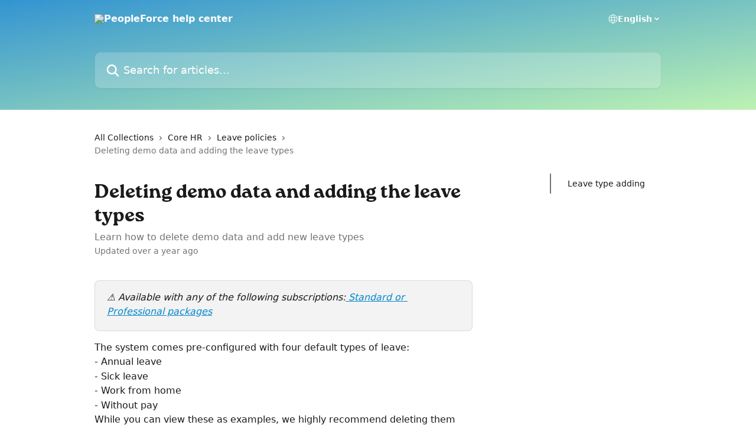

--- FILE ---
content_type: text/html; charset=utf-8
request_url: https://help.peopleforce.io/en/articles/6872966-deleting-demo-data-and-adding-the-leave-types
body_size: 15304
content:
<!DOCTYPE html><html lang="en"><head><meta charSet="utf-8" data-next-head=""/><link href="https://help.peopleforce.io/assets/font/518498" rel="preload" as="font" crossorigin="anonymous" class="jsx-2306493129" data-next-head=""/><title data-next-head="">Deleting demo data and adding the leave types | PeopleForce help center</title><meta property="og:title" content="Deleting demo data and adding the leave types | PeopleForce help center" data-next-head=""/><meta name="twitter:title" content="Deleting demo data and adding the leave types | PeopleForce help center" data-next-head=""/><meta property="og:description" content="Learn how to delete demo data and add new leave types" data-next-head=""/><meta name="twitter:description" content="Learn how to delete demo data and add new leave types" data-next-head=""/><meta name="description" content="Learn how to delete demo data and add new leave types" data-next-head=""/><meta property="og:type" content="article" data-next-head=""/><meta name="robots" content="all" data-next-head=""/><meta name="viewport" content="width=device-width, initial-scale=1" data-next-head=""/><link href="https://intercom.help/peopleforce/assets/favicon" rel="icon" data-next-head=""/><link rel="canonical" href="https://help.peopleforce.io/en/articles/6872966-deleting-demo-data-and-adding-the-leave-types" data-next-head=""/><link rel="alternate" href="https://help.peopleforce.io/en/articles/6872966-deleting-demo-data-and-adding-the-leave-types" hrefLang="en" data-next-head=""/><link rel="alternate" href="https://help.peopleforce.io/pl/articles/6872966-jak-usunac-dane-demonstracyjne-i-dodac-nowe-typy-urlopow" hrefLang="pl" data-next-head=""/><link rel="alternate" href="https://help.peopleforce.io/ru/articles/6872966-удаление-тестовых-данных-и-добавление-новых-видов-отпусков" hrefLang="ru" data-next-head=""/><link rel="alternate" href="https://help.peopleforce.io/es/articles/6872966-como-se-borran-los-datos-de-las-pruebas-y-se-anaden-nuevos-tipos-de-baja" hrefLang="es" data-next-head=""/><link rel="alternate" href="https://help.peopleforce.io/uk/articles/6872966-видалення-тестових-даних-та-додавання-видів-відпусток" hrefLang="uk" data-next-head=""/><link rel="alternate" href="https://help.peopleforce.io/en/articles/6872966-deleting-demo-data-and-adding-the-leave-types" hrefLang="x-default" data-next-head=""/><link nonce="u1rRYs/Y2kmMmRtCZtqEKID+JHrZZkHA9sqEuxLV9Vc=" rel="preload" href="https://static.intercomassets.com/_next/static/css/3141721a1e975790.css" as="style"/><link nonce="u1rRYs/Y2kmMmRtCZtqEKID+JHrZZkHA9sqEuxLV9Vc=" rel="stylesheet" href="https://static.intercomassets.com/_next/static/css/3141721a1e975790.css" data-n-g=""/><noscript data-n-css="u1rRYs/Y2kmMmRtCZtqEKID+JHrZZkHA9sqEuxLV9Vc="></noscript><script defer="" nonce="u1rRYs/Y2kmMmRtCZtqEKID+JHrZZkHA9sqEuxLV9Vc=" nomodule="" src="https://static.intercomassets.com/_next/static/chunks/polyfills-42372ed130431b0a.js"></script><script defer="" src="https://static.intercomassets.com/_next/static/chunks/7506.a4d4b38169fb1abb.js" nonce="u1rRYs/Y2kmMmRtCZtqEKID+JHrZZkHA9sqEuxLV9Vc="></script><script src="https://static.intercomassets.com/_next/static/chunks/webpack-667cd6b3774ffaeb.js" nonce="u1rRYs/Y2kmMmRtCZtqEKID+JHrZZkHA9sqEuxLV9Vc=" defer=""></script><script src="https://static.intercomassets.com/_next/static/chunks/framework-1f1b8d38c1d86c61.js" nonce="u1rRYs/Y2kmMmRtCZtqEKID+JHrZZkHA9sqEuxLV9Vc=" defer=""></script><script src="https://static.intercomassets.com/_next/static/chunks/main-2c5e5f2c49cfa8a6.js" nonce="u1rRYs/Y2kmMmRtCZtqEKID+JHrZZkHA9sqEuxLV9Vc=" defer=""></script><script src="https://static.intercomassets.com/_next/static/chunks/pages/_app-e1ef7ba820863143.js" nonce="u1rRYs/Y2kmMmRtCZtqEKID+JHrZZkHA9sqEuxLV9Vc=" defer=""></script><script src="https://static.intercomassets.com/_next/static/chunks/d0502abb-aa607f45f5026044.js" nonce="u1rRYs/Y2kmMmRtCZtqEKID+JHrZZkHA9sqEuxLV9Vc=" defer=""></script><script src="https://static.intercomassets.com/_next/static/chunks/6190-ef428f6633b5a03f.js" nonce="u1rRYs/Y2kmMmRtCZtqEKID+JHrZZkHA9sqEuxLV9Vc=" defer=""></script><script src="https://static.intercomassets.com/_next/static/chunks/5729-6d79ddfe1353a77c.js" nonce="u1rRYs/Y2kmMmRtCZtqEKID+JHrZZkHA9sqEuxLV9Vc=" defer=""></script><script src="https://static.intercomassets.com/_next/static/chunks/2384-242e4a028ba58b01.js" nonce="u1rRYs/Y2kmMmRtCZtqEKID+JHrZZkHA9sqEuxLV9Vc=" defer=""></script><script src="https://static.intercomassets.com/_next/static/chunks/4835-9db7cd232aae5617.js" nonce="u1rRYs/Y2kmMmRtCZtqEKID+JHrZZkHA9sqEuxLV9Vc=" defer=""></script><script src="https://static.intercomassets.com/_next/static/chunks/2735-6fafbb9ff4abfca1.js" nonce="u1rRYs/Y2kmMmRtCZtqEKID+JHrZZkHA9sqEuxLV9Vc=" defer=""></script><script src="https://static.intercomassets.com/_next/static/chunks/pages/%5BhelpCenterIdentifier%5D/%5Blocale%5D/articles/%5BarticleSlug%5D-0426bb822f2fd459.js" nonce="u1rRYs/Y2kmMmRtCZtqEKID+JHrZZkHA9sqEuxLV9Vc=" defer=""></script><script src="https://static.intercomassets.com/_next/static/7e1K3eo3oeKlAsbhZbrHM/_buildManifest.js" nonce="u1rRYs/Y2kmMmRtCZtqEKID+JHrZZkHA9sqEuxLV9Vc=" defer=""></script><script src="https://static.intercomassets.com/_next/static/7e1K3eo3oeKlAsbhZbrHM/_ssgManifest.js" nonce="u1rRYs/Y2kmMmRtCZtqEKID+JHrZZkHA9sqEuxLV9Vc=" defer=""></script><meta name="sentry-trace" content="1c49c129d92f60db895436987b099856-20603afba88379b7-0"/><meta name="baggage" content="sentry-environment=production,sentry-release=389cbaa7c7b88427c31f6ff365d99b3236e2d519,sentry-public_key=187f842308a64dea9f1f64d4b1b9c298,sentry-trace_id=1c49c129d92f60db895436987b099856,sentry-org_id=2129,sentry-sampled=false,sentry-sample_rand=0.6871419389306032,sentry-sample_rate=0"/><style id="__jsx-3240840839">:root{--body-bg: rgb(255, 255, 255);
--body-image: none;
--body-bg-rgb: 255, 255, 255;
--body-border: rgb(230, 230, 230);
--body-primary-color: #1a1a1a;
--body-secondary-color: #737373;
--body-reaction-bg: rgb(242, 242, 242);
--body-reaction-text-color: rgb(64, 64, 64);
--body-toc-active-border: #737373;
--body-toc-inactive-border: #f2f2f2;
--body-toc-inactive-color: #737373;
--body-toc-active-font-weight: 400;
--body-table-border: rgb(204, 204, 204);
--body-color: hsl(0, 0%, 0%);
--footer-bg: rgb(255, 255, 255);
--footer-image: none;
--footer-border: rgb(230, 230, 230);
--footer-color: hsl(205, 81%, 41%);
--header-bg: none;
--header-image: linear-gradient(to bottom right, #3394d1,#BDF2B3);
--header-color: hsl(0, 0%, 100%);
--collection-card-bg: none;
--collection-card-image: linear-gradient(to bottom right, #bdf2b3,#b3e7ff);
--collection-card-color: hsl(209, 31%, 40%);
--card-bg: transparent;
--card-border-color: transparent;
--card-border-inner-radius: 10px;
--card-border-radius: 10px;
--card-shadow: 0 0 #0000;
--search-bar-border-radius: 10px;
--search-bar-width: 100%;
--ticket-blue-bg-color: #dce1f9;
--ticket-blue-text-color: #334bfa;
--ticket-green-bg-color: #d7efdc;
--ticket-green-text-color: #0f7134;
--ticket-orange-bg-color: #ffebdb;
--ticket-orange-text-color: #b24d00;
--ticket-red-bg-color: #ffdbdb;
--ticket-red-text-color: #df2020;
--header-height: 405px;
--header-subheader-background-color: #000000;
--header-subheader-font-color: #FFFFFF;
--content-block-bg: rgb(255, 255, 255);
--content-block-image: none;
--content-block-color: hsl(0, 0%, 10%);
--content-block-button-bg: rgb(51, 75, 250);
--content-block-button-image: none;
--content-block-button-color: hsl(0, 0%, 100%);
--content-block-button-radius: 6px;
--primary-color: hsl(201, 97%, 41%);
--primary-color-alpha-10: hsla(201, 97%, 41%, 0.1);
--primary-color-alpha-60: hsla(201, 97%, 41%, 0.6);
--text-on-primary-color: #1a1a1a}</style><style id="__jsx-2306493129">@font-face{font-family:Roca One Black;font-display:fallback;font-weight: 900;
          
          font-style: normal;
          src: url('https://help.peopleforce.io/assets/font/518498')}</style><style id="__jsx-2148678471">:root{--font-family-primary: Roca One Black}</style><style id="__jsx-2466147061">:root{--font-family-secondary: system-ui, "Segoe UI", "Roboto", "Helvetica", "Arial", sans-serif, "Apple Color Emoji", "Segoe UI Emoji", "Segoe UI Symbol"}</style><style id="__jsx-cf6f0ea00fa5c760">.fade-background.jsx-cf6f0ea00fa5c760{background:radial-gradient(333.38%100%at 50%0%,rgba(var(--body-bg-rgb),0)0%,rgba(var(--body-bg-rgb),.00925356)11.67%,rgba(var(--body-bg-rgb),.0337355)21.17%,rgba(var(--body-bg-rgb),.0718242)28.85%,rgba(var(--body-bg-rgb),.121898)35.03%,rgba(var(--body-bg-rgb),.182336)40.05%,rgba(var(--body-bg-rgb),.251516)44.25%,rgba(var(--body-bg-rgb),.327818)47.96%,rgba(var(--body-bg-rgb),.409618)51.51%,rgba(var(--body-bg-rgb),.495297)55.23%,rgba(var(--body-bg-rgb),.583232)59.47%,rgba(var(--body-bg-rgb),.671801)64.55%,rgba(var(--body-bg-rgb),.759385)70.81%,rgba(var(--body-bg-rgb),.84436)78.58%,rgba(var(--body-bg-rgb),.9551)88.2%,rgba(var(--body-bg-rgb),1)100%),var(--header-image),var(--header-bg);background-size:cover;background-position-x:center}</style><style id="__jsx-27f84a20f81f6ce9">.table-of-contents::-webkit-scrollbar{width:8px}.table-of-contents::-webkit-scrollbar-thumb{background-color:#f2f2f2;border-radius:8px}</style><style id="__jsx-a49d9ef8a9865a27">.table_of_contents.jsx-a49d9ef8a9865a27{max-width:260px;min-width:260px}</style><style id="__jsx-62724fba150252e0">.related_articles section a{color:initial}</style><style id="__jsx-4bed0c08ce36899e">.article_body a:not(.intercom-h2b-button){color:var(--primary-color)}article a.intercom-h2b-button{background-color:var(--primary-color);border:0}.zendesk-article table{overflow-x:scroll!important;display:block!important;height:auto!important}.intercom-interblocks-unordered-nested-list ul,.intercom-interblocks-ordered-nested-list ol{margin-top:16px;margin-bottom:16px}.intercom-interblocks-unordered-nested-list ul .intercom-interblocks-unordered-nested-list ul,.intercom-interblocks-unordered-nested-list ul .intercom-interblocks-ordered-nested-list ol,.intercom-interblocks-ordered-nested-list ol .intercom-interblocks-ordered-nested-list ol,.intercom-interblocks-ordered-nested-list ol .intercom-interblocks-unordered-nested-list ul{margin-top:0;margin-bottom:0}.intercom-interblocks-image a:focus{outline-offset:3px}</style></head><body><div id="__next"><div dir="ltr" class="h-full w-full"><a href="#main-content" class="sr-only font-bold text-header-color focus:not-sr-only focus:absolute focus:left-4 focus:top-4 focus:z-50" aria-roledescription="Link, Press control-option-right-arrow to exit">Skip to main content</a><main class="header__lite"><header id="header" data-testid="header" class="jsx-cf6f0ea00fa5c760 flex flex-col text-header-color"><div class="jsx-cf6f0ea00fa5c760 relative flex grow flex-col mb-9 bg-header-bg bg-header-image bg-cover bg-center pb-9"><div id="sr-announcement" aria-live="polite" class="jsx-cf6f0ea00fa5c760 sr-only"></div><div class="jsx-cf6f0ea00fa5c760 flex h-full flex-col items-center marker:shrink-0"><section class="relative flex w-full flex-col mb-6 pb-6"><div class="header__meta_wrapper flex justify-center px-5 pt-6 leading-none sm:px-10"><div class="flex items-center w-240" data-testid="subheader-container"><div class="mo__body header__site_name"><div class="header__logo"><a href="/en/"><img src="https://downloads.intercomcdn.com/i/o/518011/1b240b51d3891942d6c94630/a262dd50b8db7cb84d7f763c7ef164f4.png" height="132" alt="PeopleForce help center"/></a></div></div><div><div class="flex items-center font-semibold"><div class="flex items-center md:hidden" data-testid="small-screen-children"><button class="flex items-center border-none bg-transparent px-1.5" data-testid="hamburger-menu-button" aria-label="Open menu"><svg width="24" height="24" viewBox="0 0 16 16" xmlns="http://www.w3.org/2000/svg" class="fill-current"><path d="M1.86861 2C1.38889 2 1 2.3806 1 2.85008C1 3.31957 1.38889 3.70017 1.86861 3.70017H14.1314C14.6111 3.70017 15 3.31957 15 2.85008C15 2.3806 14.6111 2 14.1314 2H1.86861Z"></path><path d="M1 8C1 7.53051 1.38889 7.14992 1.86861 7.14992H14.1314C14.6111 7.14992 15 7.53051 15 8C15 8.46949 14.6111 8.85008 14.1314 8.85008H1.86861C1.38889 8.85008 1 8.46949 1 8Z"></path><path d="M1 13.1499C1 12.6804 1.38889 12.2998 1.86861 12.2998H14.1314C14.6111 12.2998 15 12.6804 15 13.1499C15 13.6194 14.6111 14 14.1314 14H1.86861C1.38889 14 1 13.6194 1 13.1499Z"></path></svg></button><div class="fixed right-0 top-0 z-50 h-full w-full hidden" data-testid="hamburger-menu"><div class="flex h-full w-full justify-end bg-black bg-opacity-30"><div class="flex h-fit w-full flex-col bg-white opacity-100 sm:h-full sm:w-1/2"><button class="text-body-font flex items-center self-end border-none bg-transparent pr-6 pt-6" data-testid="hamburger-menu-close-button" aria-label="Close menu"><svg width="24" height="24" viewBox="0 0 16 16" xmlns="http://www.w3.org/2000/svg"><path d="M3.5097 3.5097C3.84165 3.17776 4.37984 3.17776 4.71178 3.5097L7.99983 6.79775L11.2879 3.5097C11.6198 3.17776 12.158 3.17776 12.49 3.5097C12.8219 3.84165 12.8219 4.37984 12.49 4.71178L9.20191 7.99983L12.49 11.2879C12.8219 11.6198 12.8219 12.158 12.49 12.49C12.158 12.8219 11.6198 12.8219 11.2879 12.49L7.99983 9.20191L4.71178 12.49C4.37984 12.8219 3.84165 12.8219 3.5097 12.49C3.17776 12.158 3.17776 11.6198 3.5097 11.2879L6.79775 7.99983L3.5097 4.71178C3.17776 4.37984 3.17776 3.84165 3.5097 3.5097Z"></path></svg></button><nav class="flex flex-col pl-4 text-black"><div class="relative cursor-pointer has-[:focus]:outline"><select class="peer absolute z-10 block h-6 w-full cursor-pointer opacity-0 md:text-base" aria-label="Change language" id="language-selector"><option value="/en/articles/6872966-deleting-demo-data-and-adding-the-leave-types" class="text-black" selected="">English</option><option value="/pl/articles/6872966-jak-usunac-dane-demonstracyjne-i-dodac-nowe-typy-urlopow" class="text-black">Polski</option><option value="/pt/articles/6872966" class="text-black">Português</option><option value="/ru/articles/6872966-удаление-тестовых-данных-и-добавление-новых-видов-отпусков" class="text-black">Pусский</option><option value="/es/articles/6872966-como-se-borran-los-datos-de-las-pruebas-y-se-anaden-nuevos-tipos-de-baja" class="text-black">Español</option><option value="/uk/articles/6872966-видалення-тестових-даних-та-додавання-видів-відпусток" class="text-black">Українська</option></select><div class="mb-10 ml-5 flex items-center gap-1 text-md hover:opacity-80 peer-hover:opacity-80 md:m-0 md:ml-3 md:text-base" aria-hidden="true"><svg id="locale-picker-globe" width="16" height="16" viewBox="0 0 16 16" fill="none" xmlns="http://www.w3.org/2000/svg" class="shrink-0" aria-hidden="true"><path d="M8 15C11.866 15 15 11.866 15 8C15 4.13401 11.866 1 8 1C4.13401 1 1 4.13401 1 8C1 11.866 4.13401 15 8 15Z" stroke="currentColor" stroke-linecap="round" stroke-linejoin="round"></path><path d="M8 15C9.39949 15 10.534 11.866 10.534 8C10.534 4.13401 9.39949 1 8 1C6.60051 1 5.466 4.13401 5.466 8C5.466 11.866 6.60051 15 8 15Z" stroke="currentColor" stroke-linecap="round" stroke-linejoin="round"></path><path d="M1.448 5.75989H14.524" stroke="currentColor" stroke-linecap="round" stroke-linejoin="round"></path><path d="M1.448 10.2402H14.524" stroke="currentColor" stroke-linecap="round" stroke-linejoin="round"></path></svg>English<svg id="locale-picker-arrow" width="16" height="16" viewBox="0 0 16 16" fill="none" xmlns="http://www.w3.org/2000/svg" class="shrink-0" aria-hidden="true"><path d="M5 6.5L8.00093 9.5L11 6.50187" stroke="currentColor" stroke-width="1.5" stroke-linecap="round" stroke-linejoin="round"></path></svg></div></div></nav></div></div></div></div><nav class="hidden items-center md:flex" data-testid="large-screen-children"><div class="relative cursor-pointer has-[:focus]:outline"><select class="peer absolute z-10 block h-6 w-full cursor-pointer opacity-0 md:text-base" aria-label="Change language" id="language-selector"><option value="/en/articles/6872966-deleting-demo-data-and-adding-the-leave-types" class="text-black" selected="">English</option><option value="/pl/articles/6872966-jak-usunac-dane-demonstracyjne-i-dodac-nowe-typy-urlopow" class="text-black">Polski</option><option value="/pt/articles/6872966" class="text-black">Português</option><option value="/ru/articles/6872966-удаление-тестовых-данных-и-добавление-новых-видов-отпусков" class="text-black">Pусский</option><option value="/es/articles/6872966-como-se-borran-los-datos-de-las-pruebas-y-se-anaden-nuevos-tipos-de-baja" class="text-black">Español</option><option value="/uk/articles/6872966-видалення-тестових-даних-та-додавання-видів-відпусток" class="text-black">Українська</option></select><div class="mb-10 ml-5 flex items-center gap-1 text-md hover:opacity-80 peer-hover:opacity-80 md:m-0 md:ml-3 md:text-base" aria-hidden="true"><svg id="locale-picker-globe" width="16" height="16" viewBox="0 0 16 16" fill="none" xmlns="http://www.w3.org/2000/svg" class="shrink-0" aria-hidden="true"><path d="M8 15C11.866 15 15 11.866 15 8C15 4.13401 11.866 1 8 1C4.13401 1 1 4.13401 1 8C1 11.866 4.13401 15 8 15Z" stroke="currentColor" stroke-linecap="round" stroke-linejoin="round"></path><path d="M8 15C9.39949 15 10.534 11.866 10.534 8C10.534 4.13401 9.39949 1 8 1C6.60051 1 5.466 4.13401 5.466 8C5.466 11.866 6.60051 15 8 15Z" stroke="currentColor" stroke-linecap="round" stroke-linejoin="round"></path><path d="M1.448 5.75989H14.524" stroke="currentColor" stroke-linecap="round" stroke-linejoin="round"></path><path d="M1.448 10.2402H14.524" stroke="currentColor" stroke-linecap="round" stroke-linejoin="round"></path></svg>English<svg id="locale-picker-arrow" width="16" height="16" viewBox="0 0 16 16" fill="none" xmlns="http://www.w3.org/2000/svg" class="shrink-0" aria-hidden="true"><path d="M5 6.5L8.00093 9.5L11 6.50187" stroke="currentColor" stroke-width="1.5" stroke-linecap="round" stroke-linejoin="round"></path></svg></div></div></nav></div></div></div></div></section><section class="relative mx-5 flex h-full w-full flex-col items-center px-5 sm:px-10"><div class="flex h-full max-w-full flex-col w-240 justify-end" data-testid="main-header-container"><div id="search-bar" class="relative w-full"><form action="/en/" autoComplete="off"><div class="flex w-full flex-col items-start"><div class="relative flex w-full sm:w-search-bar"><label for="search-input" class="sr-only">Search for articles...</label><input id="search-input" type="text" autoComplete="off" class="peer w-full rounded-search-bar border border-black-alpha-8 bg-white-alpha-20 p-4 ps-12 font-secondary text-lg text-header-color shadow-search-bar outline-none transition ease-linear placeholder:text-header-color hover:bg-white-alpha-27 hover:shadow-search-bar-hover focus:border-transparent focus:bg-white focus:text-black-10 focus:shadow-search-bar-focused placeholder:focus:text-black-45" placeholder="Search for articles..." name="q" aria-label="Search for articles..." value=""/><div class="absolute inset-y-0 start-0 flex items-center fill-header-color peer-focus-visible:fill-black-45 pointer-events-none ps-5"><svg width="22" height="21" viewBox="0 0 22 21" xmlns="http://www.w3.org/2000/svg" class="fill-inherit" aria-hidden="true"><path fill-rule="evenodd" clip-rule="evenodd" d="M3.27485 8.7001C3.27485 5.42781 5.92757 2.7751 9.19985 2.7751C12.4721 2.7751 15.1249 5.42781 15.1249 8.7001C15.1249 11.9724 12.4721 14.6251 9.19985 14.6251C5.92757 14.6251 3.27485 11.9724 3.27485 8.7001ZM9.19985 0.225098C4.51924 0.225098 0.724854 4.01948 0.724854 8.7001C0.724854 13.3807 4.51924 17.1751 9.19985 17.1751C11.0802 17.1751 12.8176 16.5627 14.2234 15.5265L19.0981 20.4013C19.5961 20.8992 20.4033 20.8992 20.9013 20.4013C21.3992 19.9033 21.3992 19.0961 20.9013 18.5981L16.0264 13.7233C17.0625 12.3176 17.6749 10.5804 17.6749 8.7001C17.6749 4.01948 13.8805 0.225098 9.19985 0.225098Z"></path></svg></div></div></div></form></div></div></section></div></div></header><div class="z-1 flex shrink-0 grow basis-auto justify-center px-5 sm:px-10"><section data-testid="main-content" id="main-content" class="max-w-full w-240"><section data-testid="article-section" class="section section__article"><div class="flex-row-reverse justify-between flex"><div class="jsx-a49d9ef8a9865a27 w-61 sticky top-8 ml-7 max-w-61 self-start max-lg:hidden mt-16"><div class="jsx-27f84a20f81f6ce9 table-of-contents max-h-[calc(100vh-96px)] overflow-y-auto rounded-2xl text-body-primary-color hover:text-primary max-lg:border max-lg:border-solid max-lg:border-body-border max-lg:shadow-solid-1"><div data-testid="toc-dropdown" class="jsx-27f84a20f81f6ce9 hidden cursor-pointer justify-between border-b max-lg:flex max-lg:flex-row max-lg:border-x-0 max-lg:border-t-0 max-lg:border-solid max-lg:border-b-body-border"><div class="jsx-27f84a20f81f6ce9 my-2 max-lg:pl-4">Table of contents</div><div class="jsx-27f84a20f81f6ce9 "><svg class="ml-2 mr-4 mt-3 transition-transform" transform="rotate(180)" width="16" height="16" fill="none" xmlns="http://www.w3.org/2000/svg"><path fill-rule="evenodd" clip-rule="evenodd" d="M3.93353 5.93451C4.24595 5.62209 4.75248 5.62209 5.0649 5.93451L7.99922 8.86882L10.9335 5.93451C11.246 5.62209 11.7525 5.62209 12.0649 5.93451C12.3773 6.24693 12.3773 6.75346 12.0649 7.06588L8.5649 10.5659C8.25249 10.8783 7.74595 10.8783 7.43353 10.5659L3.93353 7.06588C3.62111 6.75346 3.62111 6.24693 3.93353 5.93451Z" fill="currentColor"></path></svg></div></div><div data-testid="toc-body" class="jsx-27f84a20f81f6ce9 my-2"><section data-testid="toc-section-0" class="jsx-27f84a20f81f6ce9 flex border-y-0 border-e-0 border-s-2 border-solid py-1.5 max-lg:border-none border-body-toc-active-border px-7"><a id="#h_1131912c90" href="#h_1131912c90" data-testid="toc-link-0" class="jsx-27f84a20f81f6ce9 w-full no-underline hover:text-body-primary-color max-lg:inline-block max-lg:text-body-primary-color max-lg:hover:text-primary lg:text-base font-toc-active text-body-primary-color"></a></section></div></div></div><div class="relative z-3 w-full lg:max-w-160 "><div class="flex pb-6 max-md:pb-2 lg:max-w-160"><div tabindex="-1" class="focus:outline-none"><div class="flex flex-wrap items-baseline pb-4 text-base" tabindex="0" role="navigation" aria-label="Breadcrumb"><a href="/en/" class="pr-2 text-body-primary-color no-underline hover:text-body-secondary-color">All Collections</a><div class="pr-2" aria-hidden="true"><svg width="6" height="10" viewBox="0 0 6 10" class="block h-2 w-2 fill-body-secondary-color rtl:rotate-180" xmlns="http://www.w3.org/2000/svg"><path fill-rule="evenodd" clip-rule="evenodd" d="M0.648862 0.898862C0.316916 1.23081 0.316916 1.769 0.648862 2.10094L3.54782 4.9999L0.648862 7.89886C0.316916 8.23081 0.316917 8.769 0.648862 9.10094C0.980808 9.43289 1.519 9.43289 1.85094 9.10094L5.35094 5.60094C5.68289 5.269 5.68289 4.73081 5.35094 4.39886L1.85094 0.898862C1.519 0.566916 0.980807 0.566916 0.648862 0.898862Z"></path></svg></div><a href="https://help.peopleforce.io/en/collections/3651391-core-hr" class="pr-2 text-body-primary-color no-underline hover:text-body-secondary-color" data-testid="breadcrumb-0">Core HR</a><div class="pr-2" aria-hidden="true"><svg width="6" height="10" viewBox="0 0 6 10" class="block h-2 w-2 fill-body-secondary-color rtl:rotate-180" xmlns="http://www.w3.org/2000/svg"><path fill-rule="evenodd" clip-rule="evenodd" d="M0.648862 0.898862C0.316916 1.23081 0.316916 1.769 0.648862 2.10094L3.54782 4.9999L0.648862 7.89886C0.316916 8.23081 0.316917 8.769 0.648862 9.10094C0.980808 9.43289 1.519 9.43289 1.85094 9.10094L5.35094 5.60094C5.68289 5.269 5.68289 4.73081 5.35094 4.39886L1.85094 0.898862C1.519 0.566916 0.980807 0.566916 0.648862 0.898862Z"></path></svg></div><a href="https://help.peopleforce.io/en/collections/3798206-leave-policies" class="pr-2 text-body-primary-color no-underline hover:text-body-secondary-color" data-testid="breadcrumb-1">Leave policies</a><div class="pr-2" aria-hidden="true"><svg width="6" height="10" viewBox="0 0 6 10" class="block h-2 w-2 fill-body-secondary-color rtl:rotate-180" xmlns="http://www.w3.org/2000/svg"><path fill-rule="evenodd" clip-rule="evenodd" d="M0.648862 0.898862C0.316916 1.23081 0.316916 1.769 0.648862 2.10094L3.54782 4.9999L0.648862 7.89886C0.316916 8.23081 0.316917 8.769 0.648862 9.10094C0.980808 9.43289 1.519 9.43289 1.85094 9.10094L5.35094 5.60094C5.68289 5.269 5.68289 4.73081 5.35094 4.39886L1.85094 0.898862C1.519 0.566916 0.980807 0.566916 0.648862 0.898862Z"></path></svg></div><div class="text-body-secondary-color">Deleting demo data and adding the leave types</div></div></div></div><div class=""><div class="article intercom-force-break"><div class="mb-10 max-lg:mb-6"><div class="flex flex-col gap-4"><div class="flex flex-col"><h1 class="mb-1 font-primary text-2xl font-bold leading-10 text-body-primary-color">Deleting demo data and adding the leave types</h1><div class="text-md font-normal leading-normal text-body-secondary-color"><p>Learn how to delete demo data and add new leave types</p></div></div><div class="avatar"><div class="avatar__info -mt-0.5 text-base"><span class="text-body-secondary-color"> <!-- -->Updated over a year ago</span></div></div></div></div><div class="jsx-4bed0c08ce36899e flex-col"><div class="jsx-4bed0c08ce36899e mb-7 ml-0 text-md max-messenger:mb-6 lg:hidden"><div class="jsx-27f84a20f81f6ce9 table-of-contents max-h-[calc(100vh-96px)] overflow-y-auto rounded-2xl text-body-primary-color hover:text-primary max-lg:border max-lg:border-solid max-lg:border-body-border max-lg:shadow-solid-1"><div data-testid="toc-dropdown" class="jsx-27f84a20f81f6ce9 hidden cursor-pointer justify-between border-b max-lg:flex max-lg:flex-row max-lg:border-x-0 max-lg:border-t-0 max-lg:border-solid max-lg:border-b-body-border border-b-0"><div class="jsx-27f84a20f81f6ce9 my-2 max-lg:pl-4">Table of contents</div><div class="jsx-27f84a20f81f6ce9 "><svg class="ml-2 mr-4 mt-3 transition-transform" transform="" width="16" height="16" fill="none" xmlns="http://www.w3.org/2000/svg"><path fill-rule="evenodd" clip-rule="evenodd" d="M3.93353 5.93451C4.24595 5.62209 4.75248 5.62209 5.0649 5.93451L7.99922 8.86882L10.9335 5.93451C11.246 5.62209 11.7525 5.62209 12.0649 5.93451C12.3773 6.24693 12.3773 6.75346 12.0649 7.06588L8.5649 10.5659C8.25249 10.8783 7.74595 10.8783 7.43353 10.5659L3.93353 7.06588C3.62111 6.75346 3.62111 6.24693 3.93353 5.93451Z" fill="currentColor"></path></svg></div></div><div data-testid="toc-body" class="jsx-27f84a20f81f6ce9 hidden my-2"><section data-testid="toc-section-0" class="jsx-27f84a20f81f6ce9 flex border-y-0 border-e-0 border-s-2 border-solid py-1.5 max-lg:border-none border-body-toc-active-border px-7"><a id="#h_1131912c90" href="#h_1131912c90" data-testid="toc-link-0" class="jsx-27f84a20f81f6ce9 w-full no-underline hover:text-body-primary-color max-lg:inline-block max-lg:text-body-primary-color max-lg:hover:text-primary lg:text-base font-toc-active text-body-primary-color"></a></section></div></div></div><div class="jsx-4bed0c08ce36899e article_body"><article class="jsx-4bed0c08ce36899e "><div class="intercom-interblocks-callout" style="background-color:#e8e8e880;border-color:#73737633"><div class="intercom-interblocks-paragraph no-margin intercom-interblocks-align-left"><p><i>⚠️ Available with any of the following subscriptions:<a href="https://peopleforce.io/pricing?plan=standard" rel="nofollow noopener noreferrer" target="_blank"> Standard or Professional packages</a></i></p></div></div><div class="intercom-interblocks-paragraph no-margin intercom-interblocks-align-left"><p>The system comes pre-configured with four default types of leave:</p></div><div class="intercom-interblocks-paragraph no-margin intercom-interblocks-align-left"><p>- Annual leave</p></div><div class="intercom-interblocks-paragraph no-margin intercom-interblocks-align-left"><p>- Sick leave</p></div><div class="intercom-interblocks-paragraph no-margin intercom-interblocks-align-left"><p>- Work from home</p></div><div class="intercom-interblocks-paragraph no-margin intercom-interblocks-align-left"><p>- Without pay</p></div><div class="intercom-interblocks-paragraph no-margin intercom-interblocks-align-left"><p>While you can view these as examples, we highly recommend deleting them and creating your own absence types tailored to your organization&#x27;s needs.</p></div><div class="intercom-interblocks-paragraph no-margin intercom-interblocks-align-left"><p> </p></div><div class="intercom-interblocks-image intercom-interblocks-align-left"><a href="https://downloads.intercomcdn.com/i/o/629127933/b121960dcaa854cc77dd7bbd/33.gif?expires=1768927500&amp;signature=58da32156be784c0d013bd6c2c2b0770bb35156f55db0a3b3fb8df1900228214&amp;req=ciIuF8t5lIJcFb4f3HP0gIZ1Z9S0Z0npZRsXlqwqsrvBCdYClSAxPfcsC7dS%0Ab9YfIjugOntR02OoKg%3D%3D%0A" target="_blank" rel="noreferrer nofollow noopener"><img src="https://downloads.intercomcdn.com/i/o/629127933/b121960dcaa854cc77dd7bbd/33.gif?expires=1768927500&amp;signature=58da32156be784c0d013bd6c2c2b0770bb35156f55db0a3b3fb8df1900228214&amp;req=ciIuF8t5lIJcFb4f3HP0gIZ1Z9S0Z0npZRsXlqwqsrvBCdYClSAxPfcsC7dS%0Ab9YfIjugOntR02OoKg%3D%3D%0A"/></a></div><div class="intercom-interblocks-paragraph no-margin intercom-interblocks-align-left"><p> </p></div><div class="intercom-interblocks-subheading intercom-interblocks-align-justify"><h2 id="h_1131912c90"><b>Leave type adding</b></h2></div><div class="intercom-interblocks-paragraph no-margin intercom-interblocks-align-left"><p>To add a new leave type, follow these steps:</p></div><div class="intercom-interblocks-paragraph no-margin intercom-interblocks-align-left"><p>1. Navigate to the &quot;Leave Policies&quot; section.</p></div><div class="intercom-interblocks-paragraph no-margin intercom-interblocks-align-left"><p>2. Click on the &quot;Add leave type&quot; button.</p></div><div class="intercom-interblocks-paragraph no-margin intercom-interblocks-align-left"><p>3. Enter the name of the policy.</p></div><div class="intercom-interblocks-paragraph no-margin intercom-interblocks-align-left"><p>4. Choose whether it will be tracked in days or hours.</p></div><div class="intercom-interblocks-paragraph no-margin intercom-interblocks-align-left"><p>5. Select the appropriate icon and color for the leave type.</p></div><div class="intercom-interblocks-paragraph no-margin intercom-interblocks-align-left"><p> </p></div><div class="intercom-interblocks-image intercom-interblocks-align-left"><a href="https://downloads.intercomcdn.com/i/o/957286261/0904bb8fb324cd997d41bde3/Screen+Shot+2024-02-08+at+15.14.10.png?expires=1768927500&amp;signature=c9d1475fae076e191c416ca9c01f1bd6f3a8d47852aa1dbc5ffc9e7427fa6732&amp;req=fSUgFMF4n4deFb4f3HP0gEWDRXhjURe96YpmQ3yE10Tihbp25M5y7oJnzShD%0AOs%2BqJ1A6e9OoM2Un%2FQ%3D%3D%0A" target="_blank" rel="noreferrer nofollow noopener"><img src="https://downloads.intercomcdn.com/i/o/957286261/0904bb8fb324cd997d41bde3/Screen+Shot+2024-02-08+at+15.14.10.png?expires=1768927500&amp;signature=c9d1475fae076e191c416ca9c01f1bd6f3a8d47852aa1dbc5ffc9e7427fa6732&amp;req=fSUgFMF4n4deFb4f3HP0gEWDRXhjURe96YpmQ3yE10Tihbp25M5y7oJnzShD%0AOs%2BqJ1A6e9OoM2Un%2FQ%3D%3D%0A" width="1170" height="364"/></a></div><div class="intercom-interblocks-paragraph no-margin intercom-interblocks-align-left"><p><br/>After creating the type, proceed to creating the policy. This involves establishing rules for accruing leave time for employees.<br/>​</p></div><div class="intercom-interblocks-heading intercom-interblocks-align-left"><h1 id="h_4e3033d4d3"></h1></div><section class="jsx-62724fba150252e0 related_articles my-6"><hr class="jsx-62724fba150252e0 my-6 sm:my-8"/><div class="jsx-62724fba150252e0 mb-3 text-xl font-bold">Related Articles</div><section class="flex flex-col rounded-card border border-solid border-card-border bg-card-bg p-2 sm:p-3 -mx-5 sm:-mx-6"><a class="duration-250 group/article flex flex-row justify-between gap-2 py-2 no-underline transition ease-linear hover:bg-primary-alpha-10 hover:text-primary sm:rounded-card-inner sm:py-3 -mx-2 rounded-none px-5 py-3 sm:m-0 sm:px-3" href="https://help.peopleforce.io/en/articles/6668070-configuring-leave-policies" data-testid="article-link"><div class="flex flex-col p-0"><span class="m-0 text-md text-body-primary-color group-hover/article:text-primary">Configuring leave policies</span></div><div class="flex shrink-0 flex-col justify-center p-0"><svg class="block h-4 w-4 text-primary ltr:-rotate-90 rtl:rotate-90" fill="currentColor" viewBox="0 0 20 20" xmlns="http://www.w3.org/2000/svg"><path fill-rule="evenodd" d="M5.293 7.293a1 1 0 011.414 0L10 10.586l3.293-3.293a1 1 0 111.414 1.414l-4 4a1 1 0 01-1.414 0l-4-4a1 1 0 010-1.414z" clip-rule="evenodd"></path></svg></div></a><a class="duration-250 group/article flex flex-row justify-between gap-2 py-2 no-underline transition ease-linear hover:bg-primary-alpha-10 hover:text-primary sm:rounded-card-inner sm:py-3 -mx-2 rounded-none px-5 py-3 sm:m-0 sm:px-3" href="https://help.peopleforce.io/en/articles/6701523-leave-requests-import" data-testid="article-link"><div class="flex flex-col p-0"><span class="m-0 text-md text-body-primary-color group-hover/article:text-primary">Leave requests import</span></div><div class="flex shrink-0 flex-col justify-center p-0"><svg class="block h-4 w-4 text-primary ltr:-rotate-90 rtl:rotate-90" fill="currentColor" viewBox="0 0 20 20" xmlns="http://www.w3.org/2000/svg"><path fill-rule="evenodd" d="M5.293 7.293a1 1 0 011.414 0L10 10.586l3.293-3.293a1 1 0 111.414 1.414l-4 4a1 1 0 01-1.414 0l-4-4a1 1 0 010-1.414z" clip-rule="evenodd"></path></svg></div></a><a class="duration-250 group/article flex flex-row justify-between gap-2 py-2 no-underline transition ease-linear hover:bg-primary-alpha-10 hover:text-primary sm:rounded-card-inner sm:py-3 -mx-2 rounded-none px-5 py-3 sm:m-0 sm:px-3" href="https://help.peopleforce.io/en/articles/6872986-assign-the-policy" data-testid="article-link"><div class="flex flex-col p-0"><span class="m-0 text-md text-body-primary-color group-hover/article:text-primary">Assign the policy</span></div><div class="flex shrink-0 flex-col justify-center p-0"><svg class="block h-4 w-4 text-primary ltr:-rotate-90 rtl:rotate-90" fill="currentColor" viewBox="0 0 20 20" xmlns="http://www.w3.org/2000/svg"><path fill-rule="evenodd" d="M5.293 7.293a1 1 0 011.414 0L10 10.586l3.293-3.293a1 1 0 111.414 1.414l-4 4a1 1 0 01-1.414 0l-4-4a1 1 0 010-1.414z" clip-rule="evenodd"></path></svg></div></a><a class="duration-250 group/article flex flex-row justify-between gap-2 py-2 no-underline transition ease-linear hover:bg-primary-alpha-10 hover:text-primary sm:rounded-card-inner sm:py-3 -mx-2 rounded-none px-5 py-3 sm:m-0 sm:px-3" href="https://help.peopleforce.io/en/articles/7984878-types-and-examples-of-additional-compensation-in-companies" data-testid="article-link"><div class="flex flex-col p-0"><span class="m-0 text-md text-body-primary-color group-hover/article:text-primary">Types and examples of additional compensation in companies</span></div><div class="flex shrink-0 flex-col justify-center p-0"><svg class="block h-4 w-4 text-primary ltr:-rotate-90 rtl:rotate-90" fill="currentColor" viewBox="0 0 20 20" xmlns="http://www.w3.org/2000/svg"><path fill-rule="evenodd" d="M5.293 7.293a1 1 0 011.414 0L10 10.586l3.293-3.293a1 1 0 111.414 1.414l-4 4a1 1 0 01-1.414 0l-4-4a1 1 0 010-1.414z" clip-rule="evenodd"></path></svg></div></a><a class="duration-250 group/article flex flex-row justify-between gap-2 py-2 no-underline transition ease-linear hover:bg-primary-alpha-10 hover:text-primary sm:rounded-card-inner sm:py-3 -mx-2 rounded-none px-5 py-3 sm:m-0 sm:px-3" href="https://help.peopleforce.io/en/articles/8586876-recalculate-the-leave-policy" data-testid="article-link"><div class="flex flex-col p-0"><span class="m-0 text-md text-body-primary-color group-hover/article:text-primary">Recalculate the leave policy</span></div><div class="flex shrink-0 flex-col justify-center p-0"><svg class="block h-4 w-4 text-primary ltr:-rotate-90 rtl:rotate-90" fill="currentColor" viewBox="0 0 20 20" xmlns="http://www.w3.org/2000/svg"><path fill-rule="evenodd" d="M5.293 7.293a1 1 0 011.414 0L10 10.586l3.293-3.293a1 1 0 111.414 1.414l-4 4a1 1 0 01-1.414 0l-4-4a1 1 0 010-1.414z" clip-rule="evenodd"></path></svg></div></a></section></section></article></div></div></div></div><div class="intercom-reaction-picker -mb-4 -ml-4 -mr-4 mt-6 rounded-card sm:-mb-2 sm:-ml-1 sm:-mr-1 sm:mt-8" role="group" aria-label="feedback form"><div class="intercom-reaction-prompt">Did this answer your question?</div><div class="intercom-reactions-container"><button class="intercom-reaction" aria-label="Disappointed Reaction" tabindex="0" data-reaction-text="disappointed" aria-pressed="false"><span title="Disappointed">😞</span></button><button class="intercom-reaction" aria-label="Neutral Reaction" tabindex="0" data-reaction-text="neutral" aria-pressed="false"><span title="Neutral">😐</span></button><button class="intercom-reaction" aria-label="Smiley Reaction" tabindex="0" data-reaction-text="smiley" aria-pressed="false"><span title="Smiley">😃</span></button></div></div></div></div></section></section></div><footer id="footer" class="mt-24 shrink-0 bg-footer-bg px-0 py-12 text-left text-base text-footer-color"><div class="shrink-0 grow basis-auto px-5 sm:px-10"><div class="mx-auto max-w-240 sm:w-auto"><div><div class="text-center" data-testid="simple-footer-layout"><div class="align-middle text-lg text-footer-color"><a class="no-underline" href="/en/"><img data-testid="logo-img" src="https://downloads.intercomcdn.com/i/o/517996/94b75a87ee34d7f2da7b0c1a/45e98e5abd64131a60dec1e80fe05f58.png" alt="PeopleForce help center" class="max-h-8 contrast-80 inline"/></a></div><div class="mt-10" data-testid="simple-footer-links"><div class="flex flex-row justify-center"></div><ul data-testid="social-links" class="flex flex-wrap items-center gap-4 p-0 justify-center" id="social-links"><li class="list-none align-middle"><a target="_blank" href="https://www.facebook.com/peopleforceapp" rel="nofollow noreferrer noopener" data-testid="footer-social-link-0" class="no-underline"><img src="https://intercom.help/peopleforce/assets/svg/icon:social-facebook/1475bb" alt="" aria-label="https://www.facebook.com/peopleforceapp" width="16" height="16" loading="lazy" data-testid="social-icon-facebook"/></a></li><li class="list-none align-middle"><a target="_blank" href="https://www.linkedin.com/company/peopleforceapp/" rel="nofollow noreferrer noopener" data-testid="footer-social-link-1" class="no-underline"><img src="https://intercom.help/peopleforce/assets/svg/icon:social-linkedin/1475bb" alt="" aria-label="https://www.linkedin.com/company/peopleforceapp/" width="16" height="16" loading="lazy" data-testid="social-icon-linkedin"/></a></li></ul></div><div class="mt-10 flex justify-center"><div class="flex items-center text-sm" data-testid="intercom-advert-branding"><svg width="14" height="14" viewBox="0 0 16 16" fill="none" xmlns="http://www.w3.org/2000/svg"><title>Intercom</title><g clip-path="url(#clip0_1870_86937)"><path d="M14 0H2C0.895 0 0 0.895 0 2V14C0 15.105 0.895 16 2 16H14C15.105 16 16 15.105 16 14V2C16 0.895 15.105 0 14 0ZM10.133 3.02C10.133 2.727 10.373 2.49 10.667 2.49C10.961 2.49 11.2 2.727 11.2 3.02V10.134C11.2 10.428 10.96 10.667 10.667 10.667C10.372 10.667 10.133 10.427 10.133 10.134V3.02ZM7.467 2.672C7.467 2.375 7.705 2.132 8 2.132C8.294 2.132 8.533 2.375 8.533 2.672V10.484C8.533 10.781 8.293 11.022 8 11.022C7.705 11.022 7.467 10.782 7.467 10.484V2.672ZM4.8 3.022C4.8 2.727 5.04 2.489 5.333 2.489C5.628 2.489 5.867 2.726 5.867 3.019V10.133C5.867 10.427 5.627 10.666 5.333 10.666C5.039 10.666 4.8 10.426 4.8 10.133V3.02V3.022ZM2.133 4.088C2.133 3.792 2.373 3.554 2.667 3.554C2.961 3.554 3.2 3.792 3.2 4.087V8.887C3.2 9.18 2.96 9.419 2.667 9.419C2.372 9.419 2.133 9.179 2.133 8.886V4.086V4.088ZM13.68 12.136C13.598 12.206 11.622 13.866 8 13.866C4.378 13.866 2.402 12.206 2.32 12.136C2.096 11.946 2.07 11.608 2.262 11.384C2.452 11.161 2.789 11.134 3.012 11.324C3.044 11.355 4.808 12.8 8 12.8C11.232 12.8 12.97 11.343 12.986 11.328C13.209 11.138 13.546 11.163 13.738 11.386C13.93 11.61 13.904 11.946 13.68 12.138V12.136ZM13.867 8.886C13.867 9.181 13.627 9.42 13.333 9.42C13.039 9.42 12.8 9.18 12.8 8.887V4.087C12.8 3.791 13.04 3.553 13.333 3.553C13.628 3.553 13.867 3.791 13.867 4.086V8.886Z" class="fill-current"></path></g><defs><clipPath id="clip0_1870_86937"><rect width="16" height="16" fill="none"></rect></clipPath></defs></svg><a href="https://www.intercom.com/intercom-link?company=PeopleForce&amp;solution=customer-support&amp;utm_campaign=intercom-link&amp;utm_content=We+run+on+Intercom&amp;utm_medium=help-center&amp;utm_referrer=https%3A%2F%2Fhelp.peopleforce.io%2Fen%2Farticles%2F6872966-deleting-demo-data-and-adding-the-leave-types&amp;utm_source=desktop-web" class="pl-2 align-middle no-underline">We run on Intercom</a></div></div><div class="flex justify-center"><div class="mt-2"><a href="https://www.intercom.com/dsa-report-form" target="_blank" rel="nofollow noreferrer noopener" class="no-underline" data-testid="report-content-link">Report Content</a></div></div></div></div></div></div></footer></main></div></div><script id="__NEXT_DATA__" type="application/json" nonce="u1rRYs/Y2kmMmRtCZtqEKID+JHrZZkHA9sqEuxLV9Vc=">{"props":{"pageProps":{"app":{"id":"lv8uskak","messengerUrl":"https://widget.intercom.io/widget/lv8uskak","name":"PeopleForce","poweredByIntercomUrl":"https://www.intercom.com/intercom-link?company=PeopleForce\u0026solution=customer-support\u0026utm_campaign=intercom-link\u0026utm_content=We+run+on+Intercom\u0026utm_medium=help-center\u0026utm_referrer=https%3A%2F%2Fhelp.peopleforce.io%2Fen%2Farticles%2F6872966-deleting-demo-data-and-adding-the-leave-types\u0026utm_source=desktop-web","features":{"consentBannerBeta":false,"customNotFoundErrorMessage":false,"disableFontPreloading":false,"disableNoMarginClassTransformation":false,"finOnHelpCenter":false,"hideIconsWithBackgroundImages":false,"messengerCustomFonts":false}},"helpCenterSite":{"customDomain":"help.peopleforce.io","defaultLocale":"en","disableBranding":false,"externalLoginName":null,"externalLoginUrl":null,"footerContactDetails":"","footerLinks":{"custom":[],"socialLinks":[{"iconUrl":"https://intercom.help/peopleforce/assets/svg/icon:social-facebook","provider":"facebook","url":"https://www.facebook.com/peopleforceapp"},{"iconUrl":"https://intercom.help/peopleforce/assets/svg/icon:social-linkedin","provider":"linkedin","url":"https://www.linkedin.com/company/peopleforceapp/"}],"linkGroups":[]},"headerLinks":[],"homeCollectionCols":3,"googleAnalyticsTrackingId":"G-KMXTLT0R96","googleTagManagerId":null,"pathPrefixForCustomDomain":null,"seoIndexingEnabled":true,"helpCenterId":3022970,"url":"https://help.peopleforce.io","customizedFooterTextContent":null,"consentBannerConfig":null,"canInjectCustomScripts":false,"scriptSection":1,"customScriptFilesExist":false},"localeLinks":[{"id":"en","absoluteUrl":"https://help.peopleforce.io/en/articles/6872966-deleting-demo-data-and-adding-the-leave-types","available":true,"name":"English","selected":true,"url":"/en/articles/6872966-deleting-demo-data-and-adding-the-leave-types"},{"id":"pl","absoluteUrl":"https://help.peopleforce.io/pl/articles/6872966-jak-usunac-dane-demonstracyjne-i-dodac-nowe-typy-urlopow","available":true,"name":"Polski","selected":false,"url":"/pl/articles/6872966-jak-usunac-dane-demonstracyjne-i-dodac-nowe-typy-urlopow"},{"id":"pt","absoluteUrl":"https://help.peopleforce.io/pt/articles/6872966","available":false,"name":"Português","selected":false,"url":"/pt/articles/6872966"},{"id":"ru","absoluteUrl":"https://help.peopleforce.io/ru/articles/6872966-удаление-тестовых-данных-и-добавление-новых-видов-отпусков","available":true,"name":"Pусский","selected":false,"url":"/ru/articles/6872966-удаление-тестовых-данных-и-добавление-новых-видов-отпусков"},{"id":"es","absoluteUrl":"https://help.peopleforce.io/es/articles/6872966-como-se-borran-los-datos-de-las-pruebas-y-se-anaden-nuevos-tipos-de-baja","available":true,"name":"Español","selected":false,"url":"/es/articles/6872966-como-se-borran-los-datos-de-las-pruebas-y-se-anaden-nuevos-tipos-de-baja"},{"id":"uk","absoluteUrl":"https://help.peopleforce.io/uk/articles/6872966-видалення-тестових-даних-та-додавання-видів-відпусток","available":true,"name":"Українська","selected":false,"url":"/uk/articles/6872966-видалення-тестових-даних-та-додавання-видів-відпусток"}],"requestContext":{"articleSource":null,"academy":false,"canonicalUrl":"https://help.peopleforce.io/en/articles/6872966-deleting-demo-data-and-adding-the-leave-types","headerless":false,"isDefaultDomainRequest":false,"nonce":"u1rRYs/Y2kmMmRtCZtqEKID+JHrZZkHA9sqEuxLV9Vc=","rootUrl":"/en/","sheetUserCipher":null,"type":"help-center"},"theme":{"color":"0385CD","siteName":"PeopleForce help center","headline":"Welcome to PeopleForce Help center","headerFontColor":"ffffff","logo":"https://downloads.intercomcdn.com/i/o/518011/1b240b51d3891942d6c94630/a262dd50b8db7cb84d7f763c7ef164f4.png","logoHeight":"132","header":null,"favicon":"https://intercom.help/peopleforce/assets/favicon","locale":"en","homeUrl":"https://peopleforce.io/pl","social":null,"urlPrefixForDefaultDomain":"https://intercom.help/peopleforce","customDomain":"help.peopleforce.io","customDomainUsesSsl":true,"customizationOptions":{"customizationType":1,"header":{"backgroundColor":"#0385CD","fontColor":"#ffffff","fadeToEdge":true,"backgroundGradient":{"steps":[{"color":"#3394d1"},{"color":"#BDF2B3"}]},"backgroundImageId":null,"backgroundImageUrl":null},"body":{"backgroundColor":"#ffffff","fontColor":null,"fadeToEdge":null,"backgroundGradient":null,"backgroundImageId":null},"footer":{"backgroundColor":"#ffffff","fontColor":"#1475bb","fadeToEdge":null,"backgroundGradient":null,"backgroundImageId":null,"showRichTextField":false},"layout":{"homePage":{"blocks":[{"type":"article-list","columns":1,"enabled":true,"localizedContent":[{"title":"","locale":"en","links":[{"articleId":"empty_article_slot","type":"article-link"},{"articleId":"empty_article_slot","type":"article-link"}]},{"title":"","locale":"pl","links":[{"articleId":"empty_article_slot","type":"article-link"},{"articleId":"empty_article_slot","type":"article-link"},{"articleId":"empty_article_slot","type":"article-link"},{"articleId":"empty_article_slot","type":"article-link"},{"articleId":"empty_article_slot","type":"article-link"},{"articleId":"empty_article_slot","type":"article-link"}]},{"title":"","locale":"ru","links":[{"articleId":"empty_article_slot","type":"article-link"},{"articleId":"empty_article_slot","type":"article-link"},{"articleId":"empty_article_slot","type":"article-link"},{"articleId":"empty_article_slot","type":"article-link"},{"articleId":"empty_article_slot","type":"article-link"},{"articleId":"empty_article_slot","type":"article-link"}]},{"title":"","locale":"es","links":[{"articleId":"empty_article_slot","type":"article-link"},{"articleId":"empty_article_slot","type":"article-link"},{"articleId":"empty_article_slot","type":"article-link"},{"articleId":"empty_article_slot","type":"article-link"},{"articleId":"empty_article_slot","type":"article-link"},{"articleId":"empty_article_slot","type":"article-link"}]},{"title":"","locale":"uk","links":[{"articleId":"empty_article_slot","type":"article-link"},{"articleId":"empty_article_slot","type":"article-link"},{"articleId":"empty_article_slot","type":"article-link"},{"articleId":"empty_article_slot","type":"article-link"},{"articleId":"empty_article_slot","type":"article-link"},{"articleId":"empty_article_slot","type":"article-link"}]},{"title":"","locale":"pt","links":[{"articleId":"empty_article_slot","type":"article-link"},{"articleId":"empty_article_slot","type":"article-link"},{"articleId":"empty_article_slot","type":"article-link"},{"articleId":"empty_article_slot","type":"article-link"},{"articleId":"empty_article_slot","type":"article-link"},{"articleId":"empty_article_slot","type":"article-link"}]}]},{"type":"collection-list","columns":3,"template":1},{"type":"tickets-portal-link","enabled":false},{"type":"content-block","enabled":false,"columns":1}]},"collectionsPage":{"showArticleDescriptions":true},"articlePage":{},"searchPage":{}},"collectionCard":{"global":{"backgroundColor":"#F5F5F5","fontColor":"#476887","fadeToEdge":null,"backgroundGradient":{"steps":[{"color":"#bdf2b3"},{"color":"#b3e7ff"}]},"backgroundImageId":null,"showIcons":true,"backgroundImageUrl":null},"collections":[{"collectionId":3676979,"outboundContent":{"backgroundColor":"#F5F5F5","fontColor":"#476887","fadeToEdge":null,"backgroundGradient":{"steps":[{"color":"#bdf2b3"},{"color":"#b3e7ff"}]},"backgroundImageId":null}}]},"global":{"font":{"customFontFaces":[{"assetId":518497,"fileName":"RocaOne-BdIt.ttf","fontFamily":"Roca One Bold Italic","weight":700,"style":"italic","url":"https://help.peopleforce.io/assets/font/518497"},{"assetId":518498,"fileName":"RocaOne-Bl.ttf","fontFamily":"Roca One Black","weight":900,"style":"normal","url":"https://help.peopleforce.io/assets/font/518498"},{"assetId":518499,"fileName":"RocaOne-BlIt.ttf","fontFamily":"Roca One Black Italic","weight":900,"style":"italic","url":"https://help.peopleforce.io/assets/font/518499"},{"assetId":518500,"fileName":"RocaOne-Hv.ttf","fontFamily":"Roca One Heavy","weight":null,"style":"normal","url":"https://help.peopleforce.io/assets/font/518500"},{"assetId":518501,"fileName":"RocaOne-HvIt.ttf","fontFamily":"Roca One Heavy Italic","weight":null,"style":"italic","url":"https://help.peopleforce.io/assets/font/518501"},{"assetId":518502,"fileName":"RocaOne-It.ttf","fontFamily":"Roca One Italic","weight":null,"style":"italic","url":"https://help.peopleforce.io/assets/font/518502"},{"assetId":518503,"fileName":"RocaOne-Lt.ttf","fontFamily":"Roca One Light","weight":300,"style":"normal","url":"https://help.peopleforce.io/assets/font/518503"},{"assetId":518504,"fileName":"RocaOne-LtIt.ttf","fontFamily":"Roca One Light Italic","weight":300,"style":"italic","url":"https://help.peopleforce.io/assets/font/518504"},{"assetId":518505,"fileName":"RocaOne-Rg.ttf","fontFamily":"Roca One","weight":400,"style":"normal","url":"https://help.peopleforce.io/assets/font/518505"}],"primary":"Roca One Black","secondary":"System Default"},"componentStyle":{"card":{"type":"floating","borderRadius":10}},"namedComponents":{"header":{"subheader":{"enabled":false,"style":{"backgroundColor":"#000000","fontColor":"#FFFFFF"}},"style":{"height":"245px","align":"start","justify":"end"}},"searchBar":{"style":{"width":"100%","borderRadius":10}},"footer":{"type":0}},"brand":{"colors":[],"websiteUrl":""}},"contentBlock":{"blockStyle":{"backgroundColor":"#ffffff","fontColor":"#1a1a1a","fadeToEdge":null,"backgroundGradient":null,"backgroundImageId":null,"backgroundImageUrl":null},"buttonOptions":{"backgroundColor":"#334BFA","fontColor":"#ffffff","borderRadius":6},"isFullWidth":false}},"helpCenterName":"PeopleForce help center","footerLogo":"https://downloads.intercomcdn.com/i/o/517996/94b75a87ee34d7f2da7b0c1a/45e98e5abd64131a60dec1e80fe05f58.png","footerLogoHeight":"136","localisedInformation":{"contentBlock":{"locale":"en","title":"Conte","withButton":false,"description":"","buttonTitle":"Button title","buttonUrl":""}}},"user":{"userId":"871005ce-da32-42f8-881c-364adb229009","role":"visitor_role","country_code":null},"articleContent":{"articleId":"6872966","author":null,"blocks":[{"type":"callout","content":[{"type":"paragraph","text":"\u003ci\u003e⚠️ Available with any of the following subscriptions:\u003ca href=\"https://peopleforce.io/pricing?plan=standard\" rel=\"nofollow noopener noreferrer\" target=\"_blank\"\u003e Standard or Professional packages\u003c/a\u003e\u003c/i\u003e","class":"no-margin"}],"style":{"backgroundColor":"#e8e8e880","borderColor":"#73737633"}},{"type":"paragraph","text":"The system comes pre-configured with four default types of leave:","class":"no-margin"},{"type":"paragraph","text":"- Annual leave","class":"no-margin"},{"type":"paragraph","text":"- Sick leave","class":"no-margin"},{"type":"paragraph","text":"- Work from home","class":"no-margin"},{"type":"paragraph","text":"- Without pay","class":"no-margin"},{"type":"paragraph","text":"While you can view these as examples, we highly recommend deleting them and creating your own absence types tailored to your organization's needs.","class":"no-margin"},{"type":"paragraph","text":" ","class":"no-margin"},{"type":"image","url":"https://downloads.intercomcdn.com/i/o/629127933/b121960dcaa854cc77dd7bbd/33.gif?expires=1768927500\u0026signature=58da32156be784c0d013bd6c2c2b0770bb35156f55db0a3b3fb8df1900228214\u0026req=ciIuF8t5lIJcFb4f3HP0gIZ1Z9S0Z0npZRsXlqwqsrvBCdYClSAxPfcsC7dS%0Ab9YfIjugOntR02OoKg%3D%3D%0A"},{"type":"paragraph","text":" ","class":"no-margin"},{"type":"subheading","text":"\u003cb\u003eLeave type adding\u003c/b\u003e","align":"justify","idAttribute":"h_1131912c90"},{"type":"paragraph","text":"To add a new leave type, follow these steps:","class":"no-margin"},{"type":"paragraph","text":"1. Navigate to the \"Leave Policies\" section.","class":"no-margin"},{"type":"paragraph","text":"2. Click on the \"Add leave type\" button.","class":"no-margin"},{"type":"paragraph","text":"3. Enter the name of the policy.","class":"no-margin"},{"type":"paragraph","text":"4. Choose whether it will be tracked in days or hours.","class":"no-margin"},{"type":"paragraph","text":"5. Select the appropriate icon and color for the leave type.","class":"no-margin"},{"type":"paragraph","text":" ","class":"no-margin"},{"type":"image","url":"https://downloads.intercomcdn.com/i/o/957286261/0904bb8fb324cd997d41bde3/Screen+Shot+2024-02-08+at+15.14.10.png?expires=1768927500\u0026signature=c9d1475fae076e191c416ca9c01f1bd6f3a8d47852aa1dbc5ffc9e7427fa6732\u0026req=fSUgFMF4n4deFb4f3HP0gEWDRXhjURe96YpmQ3yE10Tihbp25M5y7oJnzShD%0AOs%2BqJ1A6e9OoM2Un%2FQ%3D%3D%0A","width":1170,"height":364},{"type":"paragraph","text":"\u003cbr\u003eAfter creating the type, proceed to creating the policy. This involves establishing rules for accruing leave time for employees.\u003cbr\u003e​","class":"no-margin"},{"type":"heading","text":"","idAttribute":"h_4e3033d4d3"}],"collectionId":"3798206","description":"Learn how to delete demo data and add new leave types","id":"6679990","lastUpdated":"Updated over a year ago","relatedArticles":[{"title":"Configuring leave policies","url":"https://help.peopleforce.io/en/articles/6668070-configuring-leave-policies"},{"title":"Leave requests import","url":"https://help.peopleforce.io/en/articles/6701523-leave-requests-import"},{"title":"Assign the policy","url":"https://help.peopleforce.io/en/articles/6872986-assign-the-policy"},{"title":"Types and examples of additional compensation in companies","url":"https://help.peopleforce.io/en/articles/7984878-types-and-examples-of-additional-compensation-in-companies"},{"title":"Recalculate the leave policy","url":"https://help.peopleforce.io/en/articles/8586876-recalculate-the-leave-policy"}],"targetUserType":"everyone","title":"Deleting demo data and adding the leave types","showTableOfContents":true,"synced":false,"isStandaloneApp":false},"breadcrumbs":[{"url":"https://help.peopleforce.io/en/collections/3651391-core-hr","name":"Core HR"},{"url":"https://help.peopleforce.io/en/collections/3798206-leave-policies","name":"Leave policies"}],"selectedReaction":null,"showReactions":true,"themeCSSCustomProperties":{"--body-bg":"rgb(255, 255, 255)","--body-image":"none","--body-bg-rgb":"255, 255, 255","--body-border":"rgb(230, 230, 230)","--body-primary-color":"#1a1a1a","--body-secondary-color":"#737373","--body-reaction-bg":"rgb(242, 242, 242)","--body-reaction-text-color":"rgb(64, 64, 64)","--body-toc-active-border":"#737373","--body-toc-inactive-border":"#f2f2f2","--body-toc-inactive-color":"#737373","--body-toc-active-font-weight":400,"--body-table-border":"rgb(204, 204, 204)","--body-color":"hsl(0, 0%, 0%)","--footer-bg":"rgb(255, 255, 255)","--footer-image":"none","--footer-border":"rgb(230, 230, 230)","--footer-color":"hsl(205, 81%, 41%)","--header-bg":"none","--header-image":"linear-gradient(to bottom right, #3394d1,#BDF2B3)","--header-color":"hsl(0, 0%, 100%)","--collection-card-bg":"none","--collection-card-image":"linear-gradient(to bottom right, #bdf2b3,#b3e7ff)","--collection-card-color":"hsl(209, 31%, 40%)","--card-bg":"transparent","--card-border-color":"transparent","--card-border-inner-radius":"10px","--card-border-radius":"10px","--card-shadow":"0 0 #0000","--search-bar-border-radius":"10px","--search-bar-width":"100%","--ticket-blue-bg-color":"#dce1f9","--ticket-blue-text-color":"#334bfa","--ticket-green-bg-color":"#d7efdc","--ticket-green-text-color":"#0f7134","--ticket-orange-bg-color":"#ffebdb","--ticket-orange-text-color":"#b24d00","--ticket-red-bg-color":"#ffdbdb","--ticket-red-text-color":"#df2020","--header-height":"405px","--header-subheader-background-color":"#000000","--header-subheader-font-color":"#FFFFFF","--content-block-bg":"rgb(255, 255, 255)","--content-block-image":"none","--content-block-color":"hsl(0, 0%, 10%)","--content-block-button-bg":"rgb(51, 75, 250)","--content-block-button-image":"none","--content-block-button-color":"hsl(0, 0%, 100%)","--content-block-button-radius":"6px","--primary-color":"hsl(201, 97%, 41%)","--primary-color-alpha-10":"hsla(201, 97%, 41%, 0.1)","--primary-color-alpha-60":"hsla(201, 97%, 41%, 0.6)","--text-on-primary-color":"#1a1a1a"},"intl":{"defaultLocale":"en","locale":"en","messages":{"layout.skip_to_main_content":"Skip to main content","layout.skip_to_main_content_exit":"Link, Press control-option-right-arrow to exit","article.attachment_icon":"Attachment icon","article.related_articles":"Related Articles","article.written_by":"Written by \u003cb\u003e{author}\u003c/b\u003e","article.table_of_contents":"Table of contents","breadcrumb.all_collections":"All Collections","breadcrumb.aria_label":"Breadcrumb","collection.article_count.one":"{count} article","collection.article_count.other":"{count} articles","collection.articles_heading":"Articles","collection.sections_heading":"Collections","collection.written_by.one":"Written by \u003cb\u003e{author}\u003c/b\u003e","collection.written_by.two":"Written by \u003cb\u003e{author1}\u003c/b\u003e and \u003cb\u003e{author2}\u003c/b\u003e","collection.written_by.three":"Written by \u003cb\u003e{author1}\u003c/b\u003e, \u003cb\u003e{author2}\u003c/b\u003e and \u003cb\u003e{author3}\u003c/b\u003e","collection.written_by.four":"Written by \u003cb\u003e{author1}\u003c/b\u003e, \u003cb\u003e{author2}\u003c/b\u003e, \u003cb\u003e{author3}\u003c/b\u003e and 1 other","collection.written_by.other":"Written by \u003cb\u003e{author1}\u003c/b\u003e, \u003cb\u003e{author2}\u003c/b\u003e, \u003cb\u003e{author3}\u003c/b\u003e and {count} others","collection.by.one":"By {author}","collection.by.two":"By {author1} and 1 other","collection.by.other":"By {author1} and {count} others","collection.by.count_one":"1 author","collection.by.count_plural":"{count} authors","community_banner.tip":"Tip","community_banner.label":"\u003cb\u003eNeed more help?\u003c/b\u003e Get support from our {link}","community_banner.link_label":"Community Forum","community_banner.description":"Find answers and get help from Intercom Support and Community Experts","header.headline":"Advice and answers from the {appName} Team","header.menu.open":"Open menu","header.menu.close":"Close menu","locale_picker.aria_label":"Change language","not_authorized.cta":"You can try sending us a message or logging in at {link}","not_found.title":"Uh oh. That page doesn’t exist.","not_found.not_authorized":"Unable to load this article, you may need to sign in first","not_found.try_searching":"Try searching for your answer or just send us a message.","tickets_portal_bad_request.title":"No access to tickets portal","tickets_portal_bad_request.learn_more":"Learn more","tickets_portal_bad_request.send_a_message":"Please contact your admin.","no_articles.title":"Empty Help Center","no_articles.no_articles":"This Help Center doesn't have any articles or collections yet.","preview.invalid_preview":"There is no preview available for {previewType}","reaction_picker.did_this_answer_your_question":"Did this answer your question?","reaction_picker.feedback_form_label":"feedback form","reaction_picker.reaction.disappointed.title":"Disappointed","reaction_picker.reaction.disappointed.aria_label":"Disappointed Reaction","reaction_picker.reaction.neutral.title":"Neutral","reaction_picker.reaction.neutral.aria_label":"Neutral Reaction","reaction_picker.reaction.smiley.title":"Smiley","reaction_picker.reaction.smiley.aria_label":"Smiley Reaction","search.box_placeholder_fin":"Ask a question","search.box_placeholder":"Search for articles...","search.clear_search":"Clear search query","search.fin_card_ask_text":"Ask","search.fin_loading_title_1":"Thinking...","search.fin_loading_title_2":"Searching through sources...","search.fin_loading_title_3":"Analyzing...","search.fin_card_description":"Find the answer with Fin AI","search.fin_empty_state":"Sorry, Fin AI wasn't able to answer your question. Try rephrasing it or asking something different","search.no_results":"We couldn't find any articles for:","search.number_of_results":"{count} search results found","search.submit_btn":"Search for articles","search.successful":"Search results for:","footer.powered_by":"We run on Intercom","footer.privacy.choice":"Your Privacy Choices","footer.report_content":"Report Content","footer.social.facebook":"Facebook","footer.social.linkedin":"LinkedIn","footer.social.twitter":"Twitter","tickets.title":"Tickets","tickets.company_selector_option":"{companyName}’s tickets","tickets.all_states":"All states","tickets.filters.company_tickets":"All tickets","tickets.filters.my_tickets":"Created by me","tickets.filters.all":"All","tickets.no_tickets_found":"No tickets found","tickets.empty-state.generic.title":"No tickets found","tickets.empty-state.generic.description":"Try using different keywords or filters.","tickets.empty-state.empty-own-tickets.title":"No tickets created by you","tickets.empty-state.empty-own-tickets.description":"Tickets submitted through the messenger or by a support agent in your conversation will appear here.","tickets.empty-state.empty-q.description":"Try using different keywords or checking for typos.","tickets.navigation.home":"Home","tickets.navigation.tickets_portal":"Tickets portal","tickets.navigation.ticket_details":"Ticket #{ticketId}","tickets.view_conversation":"View conversation","tickets.send_message":"Send us a message","tickets.continue_conversation":"Continue the conversation","tickets.avatar_image.image_alt":"{firstName}’s avatar","tickets.fields.id":"Ticket ID","tickets.fields.type":"Ticket type","tickets.fields.title":"Title","tickets.fields.description":"Description","tickets.fields.created_by":"Created by","tickets.fields.email_for_notification":"You will be notified here and by email","tickets.fields.created_at":"Created on","tickets.fields.sorting_updated_at":"Last Updated","tickets.fields.state":"Ticket state","tickets.fields.assignee":"Assignee","tickets.link-block.title":"Tickets portal.","tickets.link-block.description":"Track the progress of all tickets related to your company.","tickets.states.submitted":"Submitted","tickets.states.in_progress":"In progress","tickets.states.waiting_on_customer":"Waiting on you","tickets.states.resolved":"Resolved","tickets.states.description.unassigned.submitted":"We will pick this up soon","tickets.states.description.assigned.submitted":"{assigneeName} will pick this up soon","tickets.states.description.unassigned.in_progress":"We are working on this!","tickets.states.description.assigned.in_progress":"{assigneeName} is working on this!","tickets.states.description.unassigned.waiting_on_customer":"We need more information from you","tickets.states.description.assigned.waiting_on_customer":"{assigneeName} needs more information from you","tickets.states.description.unassigned.resolved":"We have completed your ticket","tickets.states.description.assigned.resolved":"{assigneeName} has completed your ticket","tickets.attributes.boolean.true":"Yes","tickets.attributes.boolean.false":"No","tickets.filter_any":"\u003cb\u003e{name}\u003c/b\u003e is any","tickets.filter_single":"\u003cb\u003e{name}\u003c/b\u003e is {value}","tickets.filter_multiple":"\u003cb\u003e{name}\u003c/b\u003e is one of {count}","tickets.no_options_found":"No options found","tickets.filters.any_option":"Any","tickets.filters.state":"State","tickets.filters.type":"Type","tickets.filters.created_by":"Created by","tickets.filters.assigned_to":"Assigned to","tickets.filters.created_on":"Created on","tickets.filters.updated_on":"Updated on","tickets.filters.date_range.today":"Today","tickets.filters.date_range.yesterday":"Yesterday","tickets.filters.date_range.last_week":"Last week","tickets.filters.date_range.last_30_days":"Last 30 days","tickets.filters.date_range.last_90_days":"Last 90 days","tickets.filters.date_range.custom":"Custom","tickets.filters.date_range.apply_custom_range":"Apply","tickets.filters.date_range.custom_range.start_date":"From","tickets.filters.date_range.custom_range.end_date":"To","tickets.filters.clear_filters":"Clear filters","cookie_banner.default_text":"This site uses cookies and similar technologies (\"cookies\") as strictly necessary for site operation. We and our partners also would like to set additional cookies to enable site performance analytics, functionality, advertising and social media features. See our {cookiePolicyLink} for details. You can change your cookie preferences in our Cookie Settings.","cookie_banner.gdpr_text":"This site uses cookies and similar technologies (\"cookies\") as strictly necessary for site operation. We and our partners also would like to set additional cookies to enable site performance analytics, functionality, advertising and social media features. See our {cookiePolicyLink} for details. You can change your cookie preferences in our Cookie Settings.","cookie_banner.ccpa_text":"This site employs cookies and other technologies that we and our third party vendors use to monitor and record personal information about you and your interactions with the site (including content viewed, cursor movements, screen recordings, and chat contents) for the purposes described in our Cookie Policy. By continuing to visit our site, you agree to our {websiteTermsLink}, {privacyPolicyLink} and {cookiePolicyLink}.","cookie_banner.simple_text":"We use cookies to make our site work and also for analytics and advertising purposes. You can enable or disable optional cookies as desired. See our {cookiePolicyLink} for more details.","cookie_banner.cookie_policy":"Cookie Policy","cookie_banner.website_terms":"Website Terms of Use","cookie_banner.privacy_policy":"Privacy Policy","cookie_banner.accept_all":"Accept All","cookie_banner.accept":"Accept","cookie_banner.reject_all":"Reject All","cookie_banner.manage_cookies":"Manage Cookies","cookie_banner.close":"Close banner","cookie_settings.close":"Close","cookie_settings.title":"Cookie Settings","cookie_settings.description":"We use cookies to enhance your experience. You can customize your cookie preferences below. See our {cookiePolicyLink} for more details.","cookie_settings.ccpa_title":"Your Privacy Choices","cookie_settings.ccpa_description":"You have the right to opt out of the sale of your personal information. See our {cookiePolicyLink} for more details about how we use your data.","cookie_settings.save_preferences":"Save Preferences","cookie_categories.necessary.name":"Strictly Necessary Cookies","cookie_categories.necessary.description":"These cookies are necessary for the website to function and cannot be switched off in our systems.","cookie_categories.functional.name":"Functional Cookies","cookie_categories.functional.description":"These cookies enable the website to provide enhanced functionality and personalisation. They may be set by us or by third party providers whose services we have added to our pages. If you do not allow these cookies then some or all of these services may not function properly.","cookie_categories.performance.name":"Performance Cookies","cookie_categories.performance.description":"These cookies allow us to count visits and traffic sources so we can measure and improve the performance of our site. They help us to know which pages are the most and least popular and see how visitors move around the site.","cookie_categories.advertisement.name":"Advertising and Social Media Cookies","cookie_categories.advertisement.description":"Advertising cookies are set by our advertising partners to collect information about your use of the site, our communications, and other online services over time and with different browsers and devices. They use this information to show you ads online that they think will interest you and measure the ads' performance. Social media cookies are set by social media platforms to enable you to share content on those platforms, and are capable of tracking information about your activity across other online services for use as described in their privacy policies.","cookie_consent.site_access_blocked":"Site access blocked until cookie consent"}},"_sentryTraceData":"1c49c129d92f60db895436987b099856-c989d1e133d69688-0","_sentryBaggage":"sentry-environment=production,sentry-release=389cbaa7c7b88427c31f6ff365d99b3236e2d519,sentry-public_key=187f842308a64dea9f1f64d4b1b9c298,sentry-trace_id=1c49c129d92f60db895436987b099856,sentry-org_id=2129,sentry-sampled=false,sentry-sample_rand=0.6871419389306032,sentry-sample_rate=0"},"__N_SSP":true},"page":"/[helpCenterIdentifier]/[locale]/articles/[articleSlug]","query":{"helpCenterIdentifier":"peopleforce","locale":"en","articleSlug":"6872966-deleting-demo-data-and-adding-the-leave-types"},"buildId":"7e1K3eo3oeKlAsbhZbrHM","assetPrefix":"https://static.intercomassets.com","isFallback":false,"isExperimentalCompile":false,"dynamicIds":[47506],"gssp":true,"scriptLoader":[]}</script></body></html>